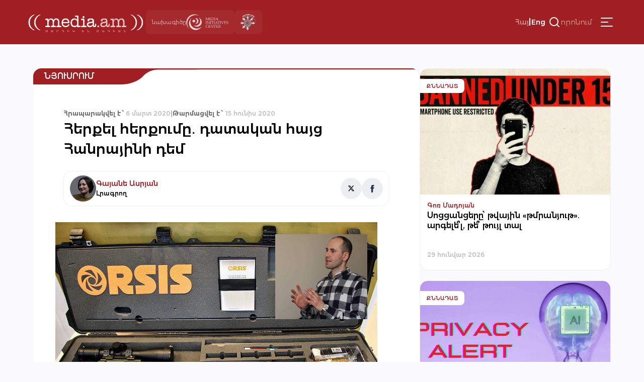

--- FILE ---
content_type: text/html; charset=UTF-8
request_url: https://media.am/hy/newsroom/2020/03/06/20016/
body_size: 17422
content:




<!DOCTYPE html>
<html lang="hy-AM" id="html">

<head>
    <meta charset="UTF-8">
    <meta name="viewport" content="width=device-width, initial-scale=1.0">
    <meta http-equiv="X-UA-Compatible" content="ie=edge">
    <title>media.am | Մարդիկ են մեդիան | Հերքել հերքումը․ դատական հայց Հանրայինի դեմ &#8226; media.am</title>
    <link rel="shortcut icon" href="https://media.am/wp-content/themes/media.am_v1/images/media.am.ico" type="image/x-icon">
    <link type="text/css" rel="stylesheet" href="https://cdnjs.cloudflare.com/ajax/libs/font-awesome/4.7.0/css/font-awesome.min.css">
    <link rel="preconnect" href="https://fonts.googleapis.com">
    <link rel="preconnect" href="https://fonts.gstatic.com" crossorigin>
    <link href="https://fonts.googleapis.com/css2?family=Montserrat:ital,wght@0,100..900;1,100..900&display=swap" rel="stylesheet">

    
    <meta name='robots' content='index, follow, max-image-preview:large, max-snippet:-1, max-video-preview:-1' />
<link rel="alternate" hreflang="hy" href="https://media.am/hy/newsroom/2020/03/06/20016/" />
<link rel="alternate" hreflang="en" href="https://media.am/en/newsroom/2020/03/08/20048/" />
<link rel="alternate" hreflang="x-default" href="https://media.am/hy/newsroom/2020/03/06/20016/" />

	<!-- This site is optimized with the Yoast SEO plugin v26.6 - https://yoast.com/wordpress/plugins/seo/ -->
	<link rel="canonical" href="https://media.am/hy/newsroom/2020/03/06/20016/" />
	<meta property="og:locale" content="hy_AM" />
	<meta property="og:type" content="article" />
	<meta property="og:title" content="Հերքել հերքումը․ դատական հայց Հանրայինի դեմ &#8226; media.am" />
	<meta property="og:description" content="«Օրսիս Արմս» զենքերի վաճառքով զբաղվող ընկերությունը դատական հայց է ներկայացրել Հանրային հեռուստաընկերության դեմ: Հեռուստաընկերության լրատվական ծառայության լրագրող Գևորգ Թոսունյանը ռեպորտաժ էր պատրաստել, որում Զինված Ուժերի հատուկ նշանակության ստորաբաժանման նախկին հրամանատարը (ով անանուն է և ձայնը փոխված) ասում էր, որ Պաշտպանության նախարարությանը «Օրսիս» ընկերությունը վաճառել է որսորդական զենք: Լրագրողը ռեպորտաժում կապ է հաստատել ընկերության փաստաբան Ալեքսանդր Read the full article..." />
	<meta property="og:url" content="https://media.am/hy/newsroom/2020/03/06/20016/" />
	<meta property="og:site_name" content="media.am" />
	<meta property="article:published_time" content="2020-03-06T10:59:12+00:00" />
	<meta property="article:modified_time" content="2020-06-15T18:23:52+00:00" />
	<meta property="og:image" content="https://media.am/wp-content/uploads/2020/03/օրսիս-ֆոտո.jpg" />
	<meta property="og:image:width" content="640" />
	<meta property="og:image:height" content="401" />
	<meta property="og:image:type" content="image/jpeg" />
	<meta name="author" content="Gegham" />
	<meta name="twitter:card" content="summary_large_image" />
	<meta name="twitter:label1" content="Written by" />
	<meta name="twitter:data1" content="Gegham" />
	<script type="application/ld+json" class="yoast-schema-graph">{"@context":"https://schema.org","@graph":[{"@type":"Article","@id":"https://media.am/hy/newsroom/2020/03/06/20016/#article","isPartOf":{"@id":"https://media.am/hy/newsroom/2020/03/06/20016/"},"author":{"name":"Gegham","@id":"https://media.am/hy/#/schema/person/ad723226100963f26a2c917a360188c0"},"headline":"Հերքել հերքումը․ դատական հայց Հանրայինի դեմ","datePublished":"2020-03-06T10:59:12+00:00","dateModified":"2020-06-15T18:23:52+00:00","mainEntityOfPage":{"@id":"https://media.am/hy/newsroom/2020/03/06/20016/"},"wordCount":7,"commentCount":0,"publisher":{"@id":"https://media.am/hy/#organization"},"image":{"@id":"https://media.am/hy/newsroom/2020/03/06/20016/#primaryimage"},"thumbnailUrl":"https://media.am/wp-content/uploads/2020/03/օրսիս-ֆոտո.jpg","articleSection":["Featured post","Նյուսրում"],"inLanguage":"hy-AM"},{"@type":"WebPage","@id":"https://media.am/hy/newsroom/2020/03/06/20016/","url":"https://media.am/hy/newsroom/2020/03/06/20016/","name":"Հերքել հերքումը․ դատական հայց Հանրայինի դեմ &#8226; media.am","isPartOf":{"@id":"https://media.am/hy/#website"},"primaryImageOfPage":{"@id":"https://media.am/hy/newsroom/2020/03/06/20016/#primaryimage"},"image":{"@id":"https://media.am/hy/newsroom/2020/03/06/20016/#primaryimage"},"thumbnailUrl":"https://media.am/wp-content/uploads/2020/03/օրսիս-ֆոտո.jpg","datePublished":"2020-03-06T10:59:12+00:00","dateModified":"2020-06-15T18:23:52+00:00","breadcrumb":{"@id":"https://media.am/hy/newsroom/2020/03/06/20016/#breadcrumb"},"inLanguage":"hy-AM","potentialAction":[{"@type":"ReadAction","target":["https://media.am/hy/newsroom/2020/03/06/20016/"]}]},{"@type":"ImageObject","inLanguage":"hy-AM","@id":"https://media.am/hy/newsroom/2020/03/06/20016/#primaryimage","url":"https://media.am/wp-content/uploads/2020/03/օրսիս-ֆոտո.jpg","contentUrl":"https://media.am/wp-content/uploads/2020/03/օրսիս-ֆոտո.jpg","width":640,"height":401},{"@type":"BreadcrumbList","@id":"https://media.am/hy/newsroom/2020/03/06/20016/#breadcrumb","itemListElement":[{"@type":"ListItem","position":1,"name":"Home","item":"https://media.am/hy/"},{"@type":"ListItem","position":2,"name":"Հերքել հերքումը․ դատական հայց Հանրայինի դեմ"}]},{"@type":"WebSite","@id":"https://media.am/hy/#website","url":"https://media.am/hy/","name":"media.am","description":"Մարդիկ են մեդիան","publisher":{"@id":"https://media.am/hy/#organization"},"potentialAction":[{"@type":"SearchAction","target":{"@type":"EntryPoint","urlTemplate":"https://media.am/hy/?s={search_term_string}"},"query-input":{"@type":"PropertyValueSpecification","valueRequired":true,"valueName":"search_term_string"}}],"inLanguage":"hy-AM"},{"@type":"Organization","@id":"https://media.am/hy/#organization","name":"media.am","url":"https://media.am/hy/","logo":{"@type":"ImageObject","inLanguage":"hy-AM","@id":"https://media.am/hy/#/schema/logo/image/","url":"https://media.am/wp-content/uploads/2020/07/logo_hy.png","contentUrl":"https://media.am/wp-content/uploads/2020/07/logo_hy.png","width":378,"height":75,"caption":"media.am"},"image":{"@id":"https://media.am/hy/#/schema/logo/image/"}},{"@type":"Person","@id":"https://media.am/hy/#/schema/person/ad723226100963f26a2c917a360188c0","name":"Gegham","image":{"@type":"ImageObject","inLanguage":"hy-AM","@id":"https://media.am/hy/#/schema/person/image/","url":"https://secure.gravatar.com/avatar/5ccedef22d599a62fa3915aa146db5f92ea4cf37ec666347c8602e97b55617bd?s=96&d=mm&r=g","contentUrl":"https://secure.gravatar.com/avatar/5ccedef22d599a62fa3915aa146db5f92ea4cf37ec666347c8602e97b55617bd?s=96&d=mm&r=g","caption":"Gegham"},"url":"https://media.am/hy/author/gegham/"}]}</script>
	<!-- / Yoast SEO plugin. -->


<link rel='dns-prefetch' href='//www.googletagmanager.com' />
<link rel="alternate" title="oEmbed (JSON)" type="application/json+oembed" href="https://media.am/hy/wp-json/oembed/1.0/embed?url=https%3A%2F%2Fmedia.am%2Fhy%2Fnewsroom%2F2020%2F03%2F06%2F20016%2F" />
<link rel="alternate" title="oEmbed (XML)" type="text/xml+oembed" href="https://media.am/hy/wp-json/oembed/1.0/embed?url=https%3A%2F%2Fmedia.am%2Fhy%2Fnewsroom%2F2020%2F03%2F06%2F20016%2F&#038;format=xml" />
<style id='wp-img-auto-sizes-contain-inline-css' type='text/css'>
img:is([sizes=auto i],[sizes^="auto," i]){contain-intrinsic-size:3000px 1500px}
/*# sourceURL=wp-img-auto-sizes-contain-inline-css */
</style>
<link rel='stylesheet' id='wp-block-library-css' href='https://media.am/wp-includes/css/dist/block-library/style.min.css?ver=799d809d1cb3f199edae2033ffe6e981' type='text/css' media='all' />
<style id='global-styles-inline-css' type='text/css'>
:root{--wp--preset--aspect-ratio--square: 1;--wp--preset--aspect-ratio--4-3: 4/3;--wp--preset--aspect-ratio--3-4: 3/4;--wp--preset--aspect-ratio--3-2: 3/2;--wp--preset--aspect-ratio--2-3: 2/3;--wp--preset--aspect-ratio--16-9: 16/9;--wp--preset--aspect-ratio--9-16: 9/16;--wp--preset--color--black: #000000;--wp--preset--color--cyan-bluish-gray: #abb8c3;--wp--preset--color--white: #ffffff;--wp--preset--color--pale-pink: #f78da7;--wp--preset--color--vivid-red: #cf2e2e;--wp--preset--color--luminous-vivid-orange: #ff6900;--wp--preset--color--luminous-vivid-amber: #fcb900;--wp--preset--color--light-green-cyan: #7bdcb5;--wp--preset--color--vivid-green-cyan: #00d084;--wp--preset--color--pale-cyan-blue: #8ed1fc;--wp--preset--color--vivid-cyan-blue: #0693e3;--wp--preset--color--vivid-purple: #9b51e0;--wp--preset--gradient--vivid-cyan-blue-to-vivid-purple: linear-gradient(135deg,rgb(6,147,227) 0%,rgb(155,81,224) 100%);--wp--preset--gradient--light-green-cyan-to-vivid-green-cyan: linear-gradient(135deg,rgb(122,220,180) 0%,rgb(0,208,130) 100%);--wp--preset--gradient--luminous-vivid-amber-to-luminous-vivid-orange: linear-gradient(135deg,rgb(252,185,0) 0%,rgb(255,105,0) 100%);--wp--preset--gradient--luminous-vivid-orange-to-vivid-red: linear-gradient(135deg,rgb(255,105,0) 0%,rgb(207,46,46) 100%);--wp--preset--gradient--very-light-gray-to-cyan-bluish-gray: linear-gradient(135deg,rgb(238,238,238) 0%,rgb(169,184,195) 100%);--wp--preset--gradient--cool-to-warm-spectrum: linear-gradient(135deg,rgb(74,234,220) 0%,rgb(151,120,209) 20%,rgb(207,42,186) 40%,rgb(238,44,130) 60%,rgb(251,105,98) 80%,rgb(254,248,76) 100%);--wp--preset--gradient--blush-light-purple: linear-gradient(135deg,rgb(255,206,236) 0%,rgb(152,150,240) 100%);--wp--preset--gradient--blush-bordeaux: linear-gradient(135deg,rgb(254,205,165) 0%,rgb(254,45,45) 50%,rgb(107,0,62) 100%);--wp--preset--gradient--luminous-dusk: linear-gradient(135deg,rgb(255,203,112) 0%,rgb(199,81,192) 50%,rgb(65,88,208) 100%);--wp--preset--gradient--pale-ocean: linear-gradient(135deg,rgb(255,245,203) 0%,rgb(182,227,212) 50%,rgb(51,167,181) 100%);--wp--preset--gradient--electric-grass: linear-gradient(135deg,rgb(202,248,128) 0%,rgb(113,206,126) 100%);--wp--preset--gradient--midnight: linear-gradient(135deg,rgb(2,3,129) 0%,rgb(40,116,252) 100%);--wp--preset--font-size--small: 13px;--wp--preset--font-size--medium: 20px;--wp--preset--font-size--large: 36px;--wp--preset--font-size--x-large: 42px;--wp--preset--spacing--20: 0.44rem;--wp--preset--spacing--30: 0.67rem;--wp--preset--spacing--40: 1rem;--wp--preset--spacing--50: 1.5rem;--wp--preset--spacing--60: 2.25rem;--wp--preset--spacing--70: 3.38rem;--wp--preset--spacing--80: 5.06rem;--wp--preset--shadow--natural: 6px 6px 9px rgba(0, 0, 0, 0.2);--wp--preset--shadow--deep: 12px 12px 50px rgba(0, 0, 0, 0.4);--wp--preset--shadow--sharp: 6px 6px 0px rgba(0, 0, 0, 0.2);--wp--preset--shadow--outlined: 6px 6px 0px -3px rgb(255, 255, 255), 6px 6px rgb(0, 0, 0);--wp--preset--shadow--crisp: 6px 6px 0px rgb(0, 0, 0);}:where(.is-layout-flex){gap: 0.5em;}:where(.is-layout-grid){gap: 0.5em;}body .is-layout-flex{display: flex;}.is-layout-flex{flex-wrap: wrap;align-items: center;}.is-layout-flex > :is(*, div){margin: 0;}body .is-layout-grid{display: grid;}.is-layout-grid > :is(*, div){margin: 0;}:where(.wp-block-columns.is-layout-flex){gap: 2em;}:where(.wp-block-columns.is-layout-grid){gap: 2em;}:where(.wp-block-post-template.is-layout-flex){gap: 1.25em;}:where(.wp-block-post-template.is-layout-grid){gap: 1.25em;}.has-black-color{color: var(--wp--preset--color--black) !important;}.has-cyan-bluish-gray-color{color: var(--wp--preset--color--cyan-bluish-gray) !important;}.has-white-color{color: var(--wp--preset--color--white) !important;}.has-pale-pink-color{color: var(--wp--preset--color--pale-pink) !important;}.has-vivid-red-color{color: var(--wp--preset--color--vivid-red) !important;}.has-luminous-vivid-orange-color{color: var(--wp--preset--color--luminous-vivid-orange) !important;}.has-luminous-vivid-amber-color{color: var(--wp--preset--color--luminous-vivid-amber) !important;}.has-light-green-cyan-color{color: var(--wp--preset--color--light-green-cyan) !important;}.has-vivid-green-cyan-color{color: var(--wp--preset--color--vivid-green-cyan) !important;}.has-pale-cyan-blue-color{color: var(--wp--preset--color--pale-cyan-blue) !important;}.has-vivid-cyan-blue-color{color: var(--wp--preset--color--vivid-cyan-blue) !important;}.has-vivid-purple-color{color: var(--wp--preset--color--vivid-purple) !important;}.has-black-background-color{background-color: var(--wp--preset--color--black) !important;}.has-cyan-bluish-gray-background-color{background-color: var(--wp--preset--color--cyan-bluish-gray) !important;}.has-white-background-color{background-color: var(--wp--preset--color--white) !important;}.has-pale-pink-background-color{background-color: var(--wp--preset--color--pale-pink) !important;}.has-vivid-red-background-color{background-color: var(--wp--preset--color--vivid-red) !important;}.has-luminous-vivid-orange-background-color{background-color: var(--wp--preset--color--luminous-vivid-orange) !important;}.has-luminous-vivid-amber-background-color{background-color: var(--wp--preset--color--luminous-vivid-amber) !important;}.has-light-green-cyan-background-color{background-color: var(--wp--preset--color--light-green-cyan) !important;}.has-vivid-green-cyan-background-color{background-color: var(--wp--preset--color--vivid-green-cyan) !important;}.has-pale-cyan-blue-background-color{background-color: var(--wp--preset--color--pale-cyan-blue) !important;}.has-vivid-cyan-blue-background-color{background-color: var(--wp--preset--color--vivid-cyan-blue) !important;}.has-vivid-purple-background-color{background-color: var(--wp--preset--color--vivid-purple) !important;}.has-black-border-color{border-color: var(--wp--preset--color--black) !important;}.has-cyan-bluish-gray-border-color{border-color: var(--wp--preset--color--cyan-bluish-gray) !important;}.has-white-border-color{border-color: var(--wp--preset--color--white) !important;}.has-pale-pink-border-color{border-color: var(--wp--preset--color--pale-pink) !important;}.has-vivid-red-border-color{border-color: var(--wp--preset--color--vivid-red) !important;}.has-luminous-vivid-orange-border-color{border-color: var(--wp--preset--color--luminous-vivid-orange) !important;}.has-luminous-vivid-amber-border-color{border-color: var(--wp--preset--color--luminous-vivid-amber) !important;}.has-light-green-cyan-border-color{border-color: var(--wp--preset--color--light-green-cyan) !important;}.has-vivid-green-cyan-border-color{border-color: var(--wp--preset--color--vivid-green-cyan) !important;}.has-pale-cyan-blue-border-color{border-color: var(--wp--preset--color--pale-cyan-blue) !important;}.has-vivid-cyan-blue-border-color{border-color: var(--wp--preset--color--vivid-cyan-blue) !important;}.has-vivid-purple-border-color{border-color: var(--wp--preset--color--vivid-purple) !important;}.has-vivid-cyan-blue-to-vivid-purple-gradient-background{background: var(--wp--preset--gradient--vivid-cyan-blue-to-vivid-purple) !important;}.has-light-green-cyan-to-vivid-green-cyan-gradient-background{background: var(--wp--preset--gradient--light-green-cyan-to-vivid-green-cyan) !important;}.has-luminous-vivid-amber-to-luminous-vivid-orange-gradient-background{background: var(--wp--preset--gradient--luminous-vivid-amber-to-luminous-vivid-orange) !important;}.has-luminous-vivid-orange-to-vivid-red-gradient-background{background: var(--wp--preset--gradient--luminous-vivid-orange-to-vivid-red) !important;}.has-very-light-gray-to-cyan-bluish-gray-gradient-background{background: var(--wp--preset--gradient--very-light-gray-to-cyan-bluish-gray) !important;}.has-cool-to-warm-spectrum-gradient-background{background: var(--wp--preset--gradient--cool-to-warm-spectrum) !important;}.has-blush-light-purple-gradient-background{background: var(--wp--preset--gradient--blush-light-purple) !important;}.has-blush-bordeaux-gradient-background{background: var(--wp--preset--gradient--blush-bordeaux) !important;}.has-luminous-dusk-gradient-background{background: var(--wp--preset--gradient--luminous-dusk) !important;}.has-pale-ocean-gradient-background{background: var(--wp--preset--gradient--pale-ocean) !important;}.has-electric-grass-gradient-background{background: var(--wp--preset--gradient--electric-grass) !important;}.has-midnight-gradient-background{background: var(--wp--preset--gradient--midnight) !important;}.has-small-font-size{font-size: var(--wp--preset--font-size--small) !important;}.has-medium-font-size{font-size: var(--wp--preset--font-size--medium) !important;}.has-large-font-size{font-size: var(--wp--preset--font-size--large) !important;}.has-x-large-font-size{font-size: var(--wp--preset--font-size--x-large) !important;}
/*# sourceURL=global-styles-inline-css */
</style>

<style id='classic-theme-styles-inline-css' type='text/css'>
/*! This file is auto-generated */
.wp-block-button__link{color:#fff;background-color:#32373c;border-radius:9999px;box-shadow:none;text-decoration:none;padding:calc(.667em + 2px) calc(1.333em + 2px);font-size:1.125em}.wp-block-file__button{background:#32373c;color:#fff;text-decoration:none}
/*# sourceURL=/wp-includes/css/classic-themes.min.css */
</style>
<link rel='stylesheet' id='simplelightbox-0-css' href='https://media.am/wp-content/plugins/nextgen-gallery/static/Lightbox/simplelightbox/simple-lightbox.css?ver=4.0.2' type='text/css' media='all' />
<link rel='stylesheet' id='wpml-legacy-horizontal-list-0-css' href='https://media.am/wp-content/plugins/sitepress-multilingual-cms/templates/language-switchers/legacy-list-horizontal/style.min.css?ver=1' type='text/css' media='all' />
<link rel='stylesheet' id='cmplz-general-css' href='https://media.am/wp-content/plugins/complianz-gdpr/assets/css/cookieblocker.min.css?ver=1766048768' type='text/css' media='all' />
<link rel='stylesheet' id='media_am_fonts_css-css' href='https://media.am/wp-content/themes/media.am_v1/css/fonts.css?ver=1.0' type='text/css' media='all' />
<link rel='stylesheet' id='media_am_main_css-css' href='https://media.am/wp-content/themes/media.am_v1/css/main.css?ver=1.0' type='text/css' media='all' />
<link rel='stylesheet' id='media_am_header_footer_css-css' href='https://media.am/wp-content/themes/media.am_v1/css/header_footer.css?ver=1.0' type='text/css' media='all' />
<link rel='stylesheet' id='media_am_single_css-css' href='https://media.am/wp-content/themes/media.am_v1/css/single.css?ver=1.0' type='text/css' media='all' />
<link rel='stylesheet' id='media_am_swiper_css-css' href='https://media.am/wp-content/themes/media.am_v1/assets/swiper/swiper-bundle.min.css?ver=1.0' type='text/css' media='all' />
<script type="text/javascript" id="wpml-cookie-js-extra">
/* <![CDATA[ */
var wpml_cookies = {"wp-wpml_current_language":{"value":"hy","expires":1,"path":"/"}};
var wpml_cookies = {"wp-wpml_current_language":{"value":"hy","expires":1,"path":"/"}};
//# sourceURL=wpml-cookie-js-extra
/* ]]> */
</script>
<script type="text/javascript" src="https://media.am/wp-content/plugins/sitepress-multilingual-cms/res/js/cookies/language-cookie.js?ver=486900" id="wpml-cookie-js" defer="defer" data-wp-strategy="defer"></script>
<script type="text/javascript" src="https://media.am/wp-includes/js/jquery/jquery.min.js?ver=3.7.1" id="jquery-core-js"></script>
<script type="text/javascript" src="https://media.am/wp-includes/js/jquery/jquery-migrate.min.js?ver=3.4.1" id="jquery-migrate-js"></script>
<script type="text/javascript" id="photocrati_ajax-js-extra">
/* <![CDATA[ */
var photocrati_ajax = {"url":"https://media.am/index.php?photocrati_ajax=1","rest_url":"https://media.am/hy/wp-json/","wp_home_url":"https://media.am/hy/","wp_site_url":"https://media.am","wp_root_url":"https://media.am","wp_plugins_url":"https://media.am/wp-content/plugins","wp_content_url":"https://media.am/wp-content","wp_includes_url":"https://media.am/wp-includes/","ngg_param_slug":"nggallery","rest_nonce":"7089b44c20"};
//# sourceURL=photocrati_ajax-js-extra
/* ]]> */
</script>
<script type="text/javascript" src="https://media.am/wp-content/plugins/nextgen-gallery/static/Legacy/ajax.min.js?ver=4.0.2" id="photocrati_ajax-js"></script>
<script type="text/javascript" src="https://media.am/wp-content/themes/media.am_v1/assets/swiper/swiper-bundle.min.js?ver=1" id="media_am_swiper_script-js"></script>
<script type="text/javascript" src="https://media.am/wp-content/themes/media.am_v1/js/header.js?ver=1" id="media_am_header_js-js"></script>
<script type="text/javascript" src="https://media.am/wp-content/themes/media.am_v1/js/script.js?ver=1" id="media_am_script_js-js"></script>

<!-- Google tag (gtag.js) snippet added by Site Kit -->
<!-- Google Analytics snippet added by Site Kit -->
<script type="text/javascript" src="https://www.googletagmanager.com/gtag/js?id=GT-Z4WWSZK" id="google_gtagjs-js" async></script>
<script type="text/javascript" id="google_gtagjs-js-after">
/* <![CDATA[ */
window.dataLayer = window.dataLayer || [];function gtag(){dataLayer.push(arguments);}
gtag("set","linker",{"domains":["media.am"]});
gtag("js", new Date());
gtag("set", "developer_id.dZTNiMT", true);
gtag("config", "GT-Z4WWSZK");
//# sourceURL=google_gtagjs-js-after
/* ]]> */
</script>
<link rel="https://api.w.org/" href="https://media.am/hy/wp-json/" /><link rel="alternate" title="JSON" type="application/json" href="https://media.am/hy/wp-json/wp/v2/posts/20016" /><link rel="EditURI" type="application/rsd+xml" title="RSD" href="https://media.am/xmlrpc.php?rsd" />
<meta name="generator" content="WPML ver:4.8.6 stt:24,1;" />
<meta name="generator" content="Site Kit by Google 1.168.0" /><noscript><style>.lazyload[data-src]{display:none !important;}</style></noscript><style>.lazyload{background-image:none !important;}.lazyload:before{background-image:none !important;}</style>		<style type="text/css" id="wp-custom-css">
			.posts_add_banner .widget .wp-block-image a{
	display:block;
}

.posts_add_banner_double .widget .wp-block-image a{
	display:block
}		</style>
		
</head>

<body data-rsssl=1 class="wp-singular post-template-default single single-post postid-20016 single-format-standard wp-theme-mediaam_v1">
    <div class="background-grey"></div>
    <nav class="header_menu">
     
        <div class="menu-main-container"><ul id="menu-main" class="menu"><li id="menu-item-41704" class="menu-item menu-item-type-post_type menu-item-object-page current_page_parent menu-item-41704"><a href="https://media.am/hy/%d5%a2%d5%b8%d5%ac%d5%b8%d6%80-%d5%b6%d5%b5%d5%b8%d6%82%d5%a9%d5%a5%d6%80/">Բոլոր Նյութեր</a></li>
<li id="menu-item-16770" class="menu-item menu-item-type-taxonomy menu-item-object-category current-post-ancestor current-menu-parent current-post-parent menu-item-16770"><a href="https://media.am/hy/category/newsroom/">Նյուսրում</a></li>
<li id="menu-item-16769" class="menu-item menu-item-type-taxonomy menu-item-object-category menu-item-16769"><a href="https://media.am/hy/category/critique/">Քննադատ</a></li>
<li id="menu-item-16773" class="menu-item menu-item-type-taxonomy menu-item-object-category menu-item-16773"><a href="https://media.am/hy/category/viewpoint/">Տեսակետ</a></li>
<li id="menu-item-16774" class="menu-item menu-item-type-taxonomy menu-item-object-category menu-item-16774"><a href="https://media.am/hy/category/verified/">Ստուգված է</a></li>
<li id="menu-item-16776" class="menu-item menu-item-type-taxonomy menu-item-object-category menu-item-16776"><a href="https://media.am/hy/category/in-the-library/">Գրադարանում</a></li>
<li id="menu-item-16771" class="menu-item menu-item-type-taxonomy menu-item-object-category menu-item-16771"><a href="https://media.am/hy/category/announcements/">Հայտարարություն</a></li>
<li id="menu-item-16772" class="menu-item menu-item-type-taxonomy menu-item-object-category menu-item-16772"><a href="https://media.am/hy/category/vox-populi/">vox populi</a></li>
<li id="menu-item-17194" class="menu-item menu-item-type-taxonomy menu-item-object-category menu-item-17194"><a href="https://media.am/hy/category/on-the-scene/">Դեպքի Վայրում</a></li>
<li id="menu-item-19647" class="menu-item menu-item-type-taxonomy menu-item-object-category menu-item-19647"><a href="https://media.am/hy/category/crossroad/">Խաչմերուկ</a></li>
<li id="menu-item-18395" class="menu-item menu-item-type-taxonomy menu-item-object-category menu-item-18395"><a href="https://media.am/hy/category/encyclomedia/">Էնցիկլոմեդիա</a></li>
<li id="menu-item-21323" class="menu-item menu-item-type-taxonomy menu-item-object-category menu-item-21323"><a href="https://media.am/hy/category/medialiteracy/">Մեդիագրագիտություն</a></li>
<li id="menu-item-16791" class="menu-item menu-item-type-post_type menu-item-object-page menu-item-16791"><a href="https://media.am/hy/podcasts/">Փոդքասթ</a></li>
<li id="menu-item-16777" class="menu-item menu-item-type-taxonomy menu-item-object-category menu-item-16777"><a href="https://media.am/hy/category/lab/">Լաբորատորիա</a></li>
<li id="menu-item-18394" class="menu-item menu-item-type-taxonomy menu-item-object-category menu-item-18394"><a href="https://media.am/hy/category/image/">Պատկեր</a></li>
</ul></div>        <div class="header_menu_logos">
            <div class="header_project">
                <span>
                    նախագիծը                </span>
                <img src="[data-uri]"
                    alt="MIC logo" width="84px" height="37px" data-src="https://media.am/wp-content/themes/media.am_v1/assets/logos/mic_logo_eng.svg" decoding="async" class="lazyload" data-eio-rwidth="84" data-eio-rheight="37"><noscript><img src="https://media.am/wp-content/themes/media.am_v1/assets/logos/mic_logo_eng.svg"
                    alt="MIC logo" width="84px" height="37px" data-eio="l"></noscript>
            </div>
            <div class="header_mediaethics">
                <a href="https://mediaethics.am/media-outlets/media-am/" target="_blank">
                    <img decoding="async" src="[data-uri]" alt="Quality Sign BW" data-src="https://media.am/wp-content/themes/media.am_v1/assets/logos/media_ethics_new.png" class="lazyload" data-eio-rwidth="338" data-eio-rheight="351"><noscript><img decoding="async" src="https://media.am/wp-content/themes/media.am_v1/assets/logos/media_ethics_new.png" alt="Quality Sign BW" data-eio="l"></noscript>
                </a>              
            </div>
        </div>
    </nav>
    <header class="header">
        <nav class="header_nav">
            <div class="header_flex header_flex1">
                <a href="https://media.am/hy/" class="header_logo">
                                        <img src="[data-uri]" alt="" data-src="https://media.am/wp-content/themes/media.am_v1/images/logo_hy.png" decoding="async" class="lazyload" data-eio-rwidth="378" data-eio-rheight="75"><noscript><img src="https://media.am/wp-content/themes/media.am_v1/images/logo_hy.png" alt="" data-eio="l"></noscript>
                </a>
                <div class="header_logos">
                    <div class="header_project">
                        <span>
                            նախագիծը                        </span>
                        <img src="[data-uri]"
                            alt="MIC logo" width="84px" height="37px" data-src="https://media.am/wp-content/themes/media.am_v1/assets/logos/mic_logo_eng.svg" decoding="async" class="lazyload" data-eio-rwidth="84" data-eio-rheight="37"><noscript><img src="https://media.am/wp-content/themes/media.am_v1/assets/logos/mic_logo_eng.svg"
                            alt="MIC logo" width="84px" height="37px" data-eio="l"></noscript>
                    </div>
                    <div class="header_mediaethics">
                        <a href="https://mediaethics.am/media-outlets/media-am/" target="_blank">
                            <img decoding="async" src="[data-uri]" alt="Quality Sign BW" data-src="https://media.am/wp-content/themes/media.am_v1/assets/logos/media_ethics_new.png" class="lazyload" data-eio-rwidth="338" data-eio-rheight="351"><noscript><img decoding="async" src="https://media.am/wp-content/themes/media.am_v1/assets/logos/media_ethics_new.png" alt="Quality Sign BW" data-eio="l"></noscript>

                        </a>              
                    </div>
                </div>
            </div>
            <div class="header_flex header_flex2">
                <div class="language_switcher"><span class="active"><a href="https://media.am/hy/newsroom/2020/03/06/20016/">Հայ</a></span><span class="language_switcher_separator">|</span><span><a href="https://media.am/en/newsroom/2020/03/08/20048/">Eng</a></span></div>                
                <div class="header_search_container">
                    <button class="header_open_search">
                        <img src="[data-uri]"
                            height="24px" width="24px" data-src="https://media.am/wp-content/themes/media.am_v1/assets/icons/search.svg" decoding="async" class="lazyload" data-eio-rwidth="24" data-eio-rheight="24"><noscript><img src="https://media.am/wp-content/themes/media.am_v1/assets/icons/search.svg"
                            height="24px" width="24px" data-eio="l"></noscript>
                        <span>որոնում</span>
                    </button>
                    <div class="header_search_form">
                            <form action="/" method="get">
    <input type="text" name="s" id="search" placeholder="որոնում" class="media_am_text_input" value="" />
    <input type="hidden" name="lang" value="hy" /> 
    <div class="close_search">
         <img class="header_close_icon lazyload" src="[data-uri]" height="48px" width="48px" data-src="https://media.am/wp-content/themes/media.am_v1/assets/icons/close_menu.svg" decoding="async" data-eio-rwidth="48" data-eio-rheight="48"><noscript><img class="header_close_icon" src="https://media.am/wp-content/themes/media.am_v1/assets/icons/close_menu.svg" height="48px" width="48px" data-eio="l"></noscript>
    </div>
    <input type="submit" class="media_am_button" style="display: none;" value="Որոնել" />
</form>                    </div>    
                </div>
                
                 
                 
                <button class="hamburger" type="button">
                    <img class="header_burger_icon lazyload" src="[data-uri]" height="48px" width="48px" data-src="https://media.am/wp-content/themes/media.am_v1/assets/icons/menu_burger.svg" decoding="async" data-eio-rwidth="48" data-eio-rheight="48"><noscript><img class="header_burger_icon" src="https://media.am/wp-content/themes/media.am_v1/assets/icons/menu_burger.svg" height="48px" width="48px" data-eio="l"></noscript>
                    <img class="header_close_icon lazyload" src="[data-uri]" height="48px" width="48px" data-src="https://media.am/wp-content/themes/media.am_v1/assets/icons/close_menu.svg" decoding="async" data-eio-rwidth="48" data-eio-rheight="48"><noscript><img class="header_close_icon" src="https://media.am/wp-content/themes/media.am_v1/assets/icons/close_menu.svg" height="48px" width="48px" data-eio="l"></noscript>
                </button>
            </div>
        </nav>
    </header>
        



<div class="page_content">
    <div class="main_content">
        <div class="post_section">
            
            <div class="post_category_container">
                <h2 >
                    <a href="/category/newsroom">Նյուսրում</a>                </h2>
            </div>
            <div class="post_meta">
                <div class="post_date">
                    <span class="date_span">
                        <span class="date_bold">Հրապարակվել է ՝ </span>
                        6 մարտ 2020                    </span>
                                        <span class="date_separator">
                        |
                    </span>
                    <span class="date_span">
                        <span class="date_bold">Թարմացվել է ՝ </span>
                        15 հունիս 2020                    </span>
                                    </div>
                 <h1 class="post_title">
                     Հերքել հերքումը․ դատական հայց Հանրայինի դեմ                 </h1>
        
            </div>
                        <div class="author_bio">
                <div class="author_info">
                                        <div class="img_container">
                        <a href="https://media.am/hy/author_posts/gayane-asryan">
                            <img src="[data-uri]" class="author_image lazyload" data-src="https://media.am/wp-content/uploads/2017/01/gayane-asryan.jpg" decoding="async" data-eio-rwidth="160" data-eio-rheight="160"><noscript><img src="https://media.am/wp-content/uploads/2017/01/gayane-asryan.jpg" class="author_image" data-eio="l"></noscript>
                        </a> 
                    </div>

                    <div>
                        <a class="author_name" href="https://media.am/hy/author_posts/gayane-asryan">
                            Գայանե Ասրյան                        </a>
                        <div class="author_meta">
                            Լրագրող                        </div>
                    </div>
                </div>
                                
<div class="author_links">
    <a href="" class="x_link" target="_blank">
        <svg width="16" height="16" viewBox="0 0 25 25" fill="none" xmlns="http://www.w3.org/2000/svg">
            <path d="M18.0532 3.4292H21.0433L14.5108 10.7361L22.1958 20.6792H16.1785L11.4655 14.6488L6.0728 20.6792H3.08087L10.0681 12.8636L2.6958 3.4292H8.86587L13.126 8.94124L18.0532 3.4292ZM17.0038 18.9277H18.6606L7.96558 5.08874H6.1876L17.0038 18.9277Z" fill="black"/>
        </svg>
    </a>
    <a href="https://www.facebook.com/aspram.asryan" class="fb_link" target="_blank">
        <svg width="16" height="16" viewBox="0 0 25 25" fill="none" xmlns="http://www.w3.org/2000/svg">
            <path fill-rule="evenodd" clip-rule="evenodd" d="M9.37737 5.88385V9.04955H7V12.9215H9.37737V24.4292H14.2608V12.9228H17.5384C17.5384 12.9228 17.8455 11.0662 17.9951 9.03581H14.2801V6.38794C14.2801 5.99246 14.8121 5.46091 15.3388 5.46091H18V1.4292H14.3812C9.25722 1.4292 9.37737 5.30502 9.37737 5.88385Z" fill="#192F4D"/>
        </svg>
    </a>
</div>            </div>
                        <div class="post_body">
                <div class="post_image">
                    <img width="640" height="401" src="[data-uri]" class="attachment-post-thumbnail size-post-thumbnail wp-post-image lazyload" alt="" decoding="async" fetchpriority="high"   data-src="https://media.am/wp-content/uploads/2020/03/օրսիս-ֆոտո.jpg" data-srcset="https://media.am/wp-content/uploads/2020/03/օրսիս-ֆոտո.jpg 640w, https://media.am/wp-content/uploads/2020/03/օրսիս-ֆոտո-300x188.jpg 300w" data-sizes="auto" data-eio-rwidth="640" data-eio-rheight="401" /><noscript><img width="640" height="401" src="https://media.am/wp-content/uploads/2020/03/օրսիս-ֆոտո.jpg" class="attachment-post-thumbnail size-post-thumbnail wp-post-image" alt="" decoding="async" fetchpriority="high" srcset="https://media.am/wp-content/uploads/2020/03/օրսիս-ֆոտո.jpg 640w, https://media.am/wp-content/uploads/2020/03/օրսիս-ֆոտո-300x188.jpg 300w" sizes="(max-width: 640px) 100vw, 640px" data-eio="l" /></noscript>                                     </div>
                <div class="post_content">
                    <p><span style="font-weight: 400;">«Օրսիս Արմս» զենքերի վաճառքով զբաղվող ընկերությունը դատական </span><a href="http://datalex.am/?app=AppCaseSearch&amp;case_id=45880421204015903&amp;fbclid=IwAR0UKF4GNMB8joBoz3GOphp30adj-VoeI6G0cbeG3OwVLYCZd81Jb7BjRDg" target="_blank" rel="noopener noreferrer"><span style="font-weight: 400;">հայց</span></a><span style="font-weight: 400;"> է ներկայացրել Հանրային հեռուստաընկերության դեմ:</span></p>
<p><span style="font-weight: 400;">Հեռուստաընկերության լրատվական ծառայության լրագրող Գևորգ Թոսունյանը </span><a href="https://www.youtube.com/watch?v=jOG0Iw_GKfw&amp;fbclid=IwAR2AhGXsU1RrPGwn8S9vg8wQI7JhbNF9UNeTCD_NJAzs_zrF70a_akZkmpw" target="_blank" rel="noopener noreferrer"><span style="font-weight: 400;">ռեպորտաժ</span></a><span style="font-weight: 400;"> էր պատրաստել, որում Զինված Ուժերի հատուկ նշանակության ստորաբաժանման նախկին հրամանատարը (ով անանուն է և ձայնը փոխված) ասում էր, որ Պաշտպանության նախարարությանը «Օրսիս» ընկերությունը վաճառել է որսորդական զենք:</span></p>
<p><span style="font-weight: 400;">Լրագրողը ռեպորտաժում կապ է հաստատել ընկերության փաստաբան Ալեքսանդր Սիրունյանի հետ, ով հերքել է տեղեկությունը, ասել, որ նախքան գնումը փորձարկում է իրականացվել և չէր կարող նման բան տեղի ունենալ:</span></p>
<p><span style="font-weight: 400;">Դատական հայցը ոչ թե լրագրողի կամ լրատվական ծառայության դեմ է, այլ հենց հեռուստաընկերության:</span></p>
<p><span style="font-weight: 400;">Փաստաբան Սիրունյանը Media.am-ի հետ զրույցում բացատրում է, որ հայցը հեռուստաընկերության դեմ է, քանի որ օրենքով աշխատողի կողմից պատճառված վնասը հատուցում է գործատուն:</span></p>
<p><span style="font-weight: 400;">Հայցի պահանջը հերքում տարածելն է, որն ի դեպ արդեն կա ռեպորտաժում, սակայն փաստաբանը ասում է, որ լրատվամիջոցը այս հրապարակմամբ նպաստել է, որ ակնհայտ սուտ տեղեկությունները տարածվեն։</span></p>
<p><span style="font-weight: 400;">«Միտումնավոր կամ ոչ լրատվամիջոցը թեմայի լուսաբանման ժամանակ օգտվել է ակնհայտ կեղծ և կասկածելի աղբյուրից: Նման լուրջ և կարևոր թեման ներկայացրել են առանց նորմալ փորձագիտական գնահատականների, մեկ աղբյուրով, առանց անձնական տվյալների, ձայնը փոխած»,-ասում է Սիրունյանը:</span></p>
<p><span style="font-weight: 400;">Փաստաբանն ասում է, որ լրատվամիջոցը պետք է մի քանի աղբյուրներով ստուգեր իր կողմից տարածած տեղեկատվությունը:</span></p>
<p><span style="font-weight: 400;">«Օրսիսը» մեղադրում է հեռուստաընկերությանը, որ իրականության հետ կապ չունեցող տեղեկություններ տարածելով, վնասել է ընկերության գործարար համբավը: Ավելին, ընկերության ներկայացուցիչն ասում է, որ հեռուստաընկերության վրա է դատարանում տեղեկատվության ոչ հավաստիությունն ապացուցելու բեռը։</span></p>
<p><span style="font-weight: 400;">Հետագայում այս թեմայով այլ հրապարակումներ ևս եղան, որտեղ որպես կողմ հանդես եկավ Պաշտպանության նախարարությունը և գործարքի հետ կապված կասկածներ հայտնեց: </span></p>
<p><span style="font-weight: 400;">Ռուսական ՏԱՍՍ-ը </span><a href="https://tass.ru/armiya-i-opk/7750011?fbclid=IwAR1cv650wG_XnSvTCTmcsCTTrepcQdWi7xC2UAui8Oexj3ifzb_HhlulLLo" target="_blank" rel="noopener noreferrer"><span style="font-weight: 400;">հրապարակել</span></a><span style="font-weight: 400;"> է «Պրոմտեխնոլոգիա» (ներկայացուցիչը Հայաստանում «Օրսիս»-ն է) ընկերության հայտարարությունը, որում մեջբերվում է ՀՀ ԶՈՒ Գլխավոր շտաբի պետի այն միտքը, որ Հանրային հեռուստաընկերության այս ռեպորտաժից «ստեղծվում է տպավորություն, որ ոմն անձ փորձում է ստվերել Ռուսաստանի ու Հայաստանի հարաբերությունները»:</span></p>
<p><span style="font-weight: 400;">Այս հրապարակման մեջ ներկայացվում է նաև ՊՆ մամուլի քարտուղար Արծրուն Հովհաննիսյանի մեկնաբանությունը արդեն հարուցված քրեական գործի մասին: Նա հերքել է, որ «Օրսիս» ընկերության հետ կապված որևէ փաստաթուղթ են ստացել ռուսական կողմից և ձեռնապահ է մնացել իրավիճակին պաշտոնական գնահատական տալուց: </span></p>
<p><span style="font-weight: 400;">Լրագրող Գևորգ Թոսունյանը կարծում է, որ իր զրուցակցի մասնագիտական վերլուծության պատճառով է ընկերությունը խառնվել իրար</span><span style="font-weight: 400;">․</span><span style="font-weight: 400;"> «նա մանրակրկիտ ներկայացրել է այդ զինամթերքի թերությունները՝ ըստ իր փորձարկման արդյունքների: Անձը սովորական մի զինծառայող չէ, այլ մեկը, ով իր փոխանցմամբ, անձամբ է փորձարկել այդ զինամթերքը»:</span></p>
<p><span style="font-weight: 400;">Լրագրողն ասում է, որ իր խմբագրությունը աշխատանքի հետ կապված բացարձակապես խնդիր չի տեսնում: </span></p>
<p><span style="font-weight: 400;">«Միանշանակ թեման քննարկել եմ խմբագրության հետ: Ես, անկեղծ ասած, չեմ հասկանում դատական հայցի նպատակը: Իմ ռեպորտաժում «Օրսիս Արմսի» ներկայացուցիչը հերքում է այն պնդումը, որն արել է իմ մյուս զրուցակիցը»</span><span style="font-weight: 400;">,-ավելացնում նա</span><span style="font-weight: 400;">:</span></p>
<p><span style="font-weight: 400;">Մեդիա հարցերով մասնագիտացած փաստաբան Դավիթ Ասատրյանն ասում է, որ հերքման պահանջ հայցվորը կարող է ներկայացնել միայն լրատվամիջոցի դեմ, որովհետև գործատուն պետք է թույլտվություն տա, որ լրագրողը հերքի արդեն տարածած տեղեկությունը:</span></p>
<p><span style="font-weight: 400;">Ըստ Ասատրյանի, հայցվորը նաև պետք է դատարանում ապացուցի, որ տարածված տեղեկատվությունը իրականությանը չի համապաստախանում: </span></p>
<p><span style="font-weight: 400;">«ԶԼՄ օրենսդրությունը հերքման իրավահարաբերությունները կարգավորում է այսպես՝ հերքման պահանջ պետք է ներկայացնել նախ լրատվամիջոցին, եթե այն չի բավարարվում, հետո միայն դիմել դատարան: Դատարանում Հանրայինը կարող է ասել, որ իրեն հերքում տարածելու պահանջ չի ներկայացվել»,-ասում է Ասատրյանը:</span></p>
<p><span style="font-weight: 400;">Նրա խոսքով, եթե լրագրողը ռեպորտաժում սեփական դատողություն չի արել և ներկայացրել է երկու կողմերին հավասարապես, նշանակում է իր աշխատանքն արել է բարեխղճորեն:</span></p>
<p><span style="font-weight: 400;">Հետաքրքրական է, որ ընկերության ներկայացուցիչը խոսում է կեղծ, ոչ ճշգրիտ տեղեկությունների մասին, սակայն լրատվամիջոցից աղբյուրի բացահայտում չի պահանջում: Պահանջում է՝ հերքել և ասել, որ եթերում իրականության հետ կապ չունեցող տեղեկություններ է տարածել: Ինչն, ըստ էության, արդեն արել է:</span></p>
<p style="text-align: right;"><strong>Գայանե Ասրյան</strong></p>
                </div>
            </div>
        </div>
        <div class="share_buttons">
    <a href="https://media.am/hy/newsroom/2020/03/06/20016/" id="copy_link" class="share" target="_blank">
        <svg class="share_icon" width="16" height="14" viewBox="0 0 15 13" fill="none" xmlns="http://www.w3.org/2000/svg">
            <path d="M0.115378 11.5961C0.115375 11.5962 0.115364 11.5961 0.115365 11.5961C0.947996 6.13304 4.2925 4.47411 6.26294 3.97017C6.83955 3.8227 7.2886 3.33033 7.28855 2.73517L7.28849 1.90351C7.28849 1.04155 8.28404 0.560618 8.95871 1.09724L14.092 5.16714C14.5427 5.52473 14.8055 6.06878 14.8055 6.64417C14.8055 7.21956 14.5427 7.76348 14.092 8.12119L8.95943 12.194C8.28404 12.7299 7.28921 12.249 7.28921 11.3877C7.28913 10.5477 6.57103 9.87358 5.75068 10.0541C3.77189 10.4896 2.38254 11.4178 1.45815 12.2952C0.90668 12.8169 0.000720866 12.3472 0.11539 11.5961C0.115391 11.5961 0.11538 11.5961 0.115378 11.5961Z" fill="white"/>
        </svg>
        <svg class="check_icon"  xmlns="http://www.w3.org/2000/svg"  width="24"  height="24"  viewBox="0 0 24 24"  fill="none"  stroke="currentColor"  stroke-width="2"  stroke-linecap="round"  stroke-linejoin="round" >
            <path stroke="none" d="M0 0h24v24H0z" fill="none"/>
            <path d="M5 12l5 5l10 -10" />
        </svg>
    </a>
    <a href="https://x.com/intent/post?url=https%3A%2F%2Fmedia.am%2Fhy%2Fnewsroom%2F2020%2F03%2F06%2F20016%2F&text=%D5%80%D5%A5%D6%80%D6%84%D5%A5%D5%AC+%D5%B0%D5%A5%D6%80%D6%84%D5%B8%D6%82%D5%B4%D5%A8%E2%80%A4+%D5%A4%D5%A1%D5%BF%D5%A1%D5%AF%D5%A1%D5%B6+%D5%B0%D5%A1%D5%B5%D6%81+%D5%80%D5%A1%D5%B6%D6%80%D5%A1%D5%B5%D5%AB%D5%B6%D5%AB+%D5%A4%D5%A5%D5%B4" class="x_link" target="_blank">
        <svg width="16" height="16" viewBox="0 0 25 25" fill="none" xmlns="http://www.w3.org/2000/svg">
            <path d="M18.0532 3.4292H21.0433L14.5108 10.7361L22.1958 20.6792H16.1785L11.4655 14.6488L6.0728 20.6792H3.08087L10.0681 12.8636L2.6958 3.4292H8.86587L13.126 8.94124L18.0532 3.4292ZM17.0038 18.9277H18.6606L7.96558 5.08874H6.1876L17.0038 18.9277Z" fill="black"/>
        </svg>
    </a>
    <a href="https://t.me/share/url?url=https%3A%2F%2Fmedia.am%2Fhy%2Fnewsroom%2F2020%2F03%2F06%2F20016%2F&text=%D5%80%D5%A5%D6%80%D6%84%D5%A5%D5%AC+%D5%B0%D5%A5%D6%80%D6%84%D5%B8%D6%82%D5%B4%D5%A8%E2%80%A4+%D5%A4%D5%A1%D5%BF%D5%A1%D5%AF%D5%A1%D5%B6+%D5%B0%D5%A1%D5%B5%D6%81+%D5%80%D5%A1%D5%B6%D6%80%D5%A1%D5%B5%D5%AB%D5%B6%D5%AB+%D5%A4%D5%A5%D5%B4" class="telegram_link" target="_blank">
        <svg width="16" height="16" viewBox="0 0 25 25" fill="none" xmlns="http://www.w3.org/2000/svg">
            <path d="M23.2076 5.03367L19.9536 20.3791C19.7082 21.4622 19.0679 21.7317 18.1581 21.2216L13.2003 17.568L10.808 19.8689C10.5434 20.1336 10.3219 20.3551 9.81167 20.3551L10.1678 15.3057L19.3568 7.00237C19.7563 6.64621 19.2702 6.44882 18.7358 6.80503L7.37605 13.9579L2.48553 12.4272C1.42175 12.0951 1.40253 11.3634 2.70692 10.8532L21.8357 3.48375C22.7213 3.15164 23.4964 3.68104 23.2076 5.03367Z" fill="#192F4D"/>
        </svg>
    </a>
    <a href="https://www.facebook.com/sharer/sharer.php?u=https%3A%2F%2Fmedia.am%2Fhy%2Fnewsroom%2F2020%2F03%2F06%2F20016%2F" class="fb_link" target="_blank">
        <svg width="16" height="16" viewBox="0 0 25 25" fill="none" xmlns="http://www.w3.org/2000/svg">
            <path fill-rule="evenodd" clip-rule="evenodd" d="M9.37737 5.88385V9.04955H7V12.9215H9.37737V24.4292H14.2608V12.9228H17.5384C17.5384 12.9228 17.8455 11.0662 17.9951 9.03581H14.2801V6.38794C14.2801 5.99246 14.8121 5.46091 15.3388 5.46091H18V1.4292H14.3812C9.25722 1.4292 9.37737 5.30502 9.37737 5.88385Z" fill="#192F4D"/>
        </svg>
    </a>
</div>
    </div>
    <aside>
    <div id="newsset">
            
                <div class="post-block"  data-category="" data-url="https://media.am/hy/critique/2026/01/29/44772/">
    <div class="post_primary_category">
        <a href="/category/critique">Քննադատ</a>    </div>
    <a href="https://media.am/hy/critique/2026/01/29/44772/" class="post_img_container">
        <img width="1200" height="670" src="[data-uri]" class="attachment-post-thumbnail size-post-thumbnail wp-post-image lazyload" alt="" decoding="async"   data-src="https://media.am/wp-content/uploads/2026/01/social-media-ban-for-teens.jpg" data-srcset="https://media.am/wp-content/uploads/2026/01/social-media-ban-for-teens.jpg 1200w, https://media.am/wp-content/uploads/2026/01/social-media-ban-for-teens-300x168.jpg 300w, https://media.am/wp-content/uploads/2026/01/social-media-ban-for-teens-1024x572.jpg 1024w, https://media.am/wp-content/uploads/2026/01/social-media-ban-for-teens-768x429.jpg 768w" data-sizes="auto" data-eio-rwidth="1200" data-eio-rheight="670" /><noscript><img width="1200" height="670" src="https://media.am/wp-content/uploads/2026/01/social-media-ban-for-teens.jpg" class="attachment-post-thumbnail size-post-thumbnail wp-post-image" alt="" decoding="async" srcset="https://media.am/wp-content/uploads/2026/01/social-media-ban-for-teens.jpg 1200w, https://media.am/wp-content/uploads/2026/01/social-media-ban-for-teens-300x168.jpg 300w, https://media.am/wp-content/uploads/2026/01/social-media-ban-for-teens-1024x572.jpg 1024w, https://media.am/wp-content/uploads/2026/01/social-media-ban-for-teens-768x429.jpg 768w" sizes="(max-width: 1200px) 100vw, 1200px" data-eio="l" /></noscript>   
    </a>
    <div class="post_meta_container">
        <div class="post_meta_container_child">
                <a href="https://media.am/hy/author_posts/gor-madoyan/" class="post_author">

        Գոռ Մադոյան        </a>

        <a href="https://media.am/hy/critique/2026/01/29/44772/" class="post_title">
            Սոցցանցերը՝ թվային «թմրանյութ». արգելե՞լ, թե՞ թույլ տալ        </a>
          
        </div>  
        <span class="post_date"> 
            29 հունվար 2026        </span>
    </div>
</div>
<div class="post-block"  data-category="" data-url="https://media.am/hy/critique/2026/01/28/44767/">
    <div class="post_primary_category">
        <a href="/category/critique">Քննադատ</a>    </div>
    <a href="https://media.am/hy/critique/2026/01/28/44767/" class="post_img_container">
        <img width="1200" height="675" src="[data-uri]" class="attachment-post-thumbnail size-post-thumbnail wp-post-image lazyload" alt="" decoding="async"   data-src="https://media.am/wp-content/uploads/2026/01/ai-and-privacy.jpg" data-srcset="https://media.am/wp-content/uploads/2026/01/ai-and-privacy.jpg 1200w, https://media.am/wp-content/uploads/2026/01/ai-and-privacy-300x169.jpg 300w, https://media.am/wp-content/uploads/2026/01/ai-and-privacy-1024x576.jpg 1024w, https://media.am/wp-content/uploads/2026/01/ai-and-privacy-768x432.jpg 768w" data-sizes="auto" data-eio-rwidth="1200" data-eio-rheight="675" /><noscript><img width="1200" height="675" src="https://media.am/wp-content/uploads/2026/01/ai-and-privacy.jpg" class="attachment-post-thumbnail size-post-thumbnail wp-post-image" alt="" decoding="async" srcset="https://media.am/wp-content/uploads/2026/01/ai-and-privacy.jpg 1200w, https://media.am/wp-content/uploads/2026/01/ai-and-privacy-300x169.jpg 300w, https://media.am/wp-content/uploads/2026/01/ai-and-privacy-1024x576.jpg 1024w, https://media.am/wp-content/uploads/2026/01/ai-and-privacy-768x432.jpg 768w" sizes="(max-width: 1200px) 100vw, 1200px" data-eio="l" /></noscript>   
    </a>
    <div class="post_meta_container">
        <div class="post_meta_container_child">
                <a href="https://media.am/hy/author_posts/samvel-martirosyan/" class="post_author">

        Սամվել Մարտիրոսյան        </a>

        <a href="https://media.am/hy/critique/2026/01/28/44767/" class="post_title">
            Թվային թափանցիկություն. տվյալների պաշտպանության մարտահրավերները ԱԲ դարաշրջանում        </a>
          
        </div>  
        <span class="post_date"> 
            28 հունվար 2026        </span>
    </div>
</div>
<div class="post-block"  data-category="" data-url="https://media.am/hy/newsroom/2026/01/26/44748/">
    <div class="post_primary_category">
        <a href="/category/newsroom">Նյուսրում</a>    </div>
    <a href="https://media.am/hy/newsroom/2026/01/26/44748/" class="post_img_container">
        <img width="1200" height="800" src="[data-uri]" class="attachment-post-thumbnail size-post-thumbnail wp-post-image lazyload" alt="" decoding="async"   data-src="https://media.am/wp-content/uploads/2026/01/human-red-hands-reaching-each-other.jpg" data-srcset="https://media.am/wp-content/uploads/2026/01/human-red-hands-reaching-each-other.jpg 1200w, https://media.am/wp-content/uploads/2026/01/human-red-hands-reaching-each-other-300x200.jpg 300w, https://media.am/wp-content/uploads/2026/01/human-red-hands-reaching-each-other-1024x683.jpg 1024w, https://media.am/wp-content/uploads/2026/01/human-red-hands-reaching-each-other-768x512.jpg 768w" data-sizes="auto" data-eio-rwidth="1200" data-eio-rheight="800" /><noscript><img width="1200" height="800" src="https://media.am/wp-content/uploads/2026/01/human-red-hands-reaching-each-other.jpg" class="attachment-post-thumbnail size-post-thumbnail wp-post-image" alt="" decoding="async" srcset="https://media.am/wp-content/uploads/2026/01/human-red-hands-reaching-each-other.jpg 1200w, https://media.am/wp-content/uploads/2026/01/human-red-hands-reaching-each-other-300x200.jpg 300w, https://media.am/wp-content/uploads/2026/01/human-red-hands-reaching-each-other-1024x683.jpg 1024w, https://media.am/wp-content/uploads/2026/01/human-red-hands-reaching-each-other-768x512.jpg 768w" sizes="(max-width: 1200px) 100vw, 1200px" data-eio="l" /></noscript>   
    </a>
    <div class="post_meta_container">
        <div class="post_meta_container_child">
                <a href="https://media.am/hy/author_posts/tigranuhi-martirosyan/" class="post_author">

        Տիգրանուհի Մարտիրոսյան        </a>

        <a href="https://media.am/hy/newsroom/2026/01/26/44748/" class="post_title">
            ԱԲ-ի պատասխաններն արտացոլում են գենդերային վիզուալ կարծրատիպերը        </a>
          
        </div>  
        <span class="post_date"> 
            26 հունվար 2026        </span>
    </div>
</div>
<div class="post-block"  data-category="" data-url="https://media.am/hy/critique/2026/01/26/44744/">
    <div class="post_primary_category">
        <a href="/category/critique">Քննադատ</a>    </div>
    <a href="https://media.am/hy/critique/2026/01/26/44744/" class="post_img_container">
        <img width="1200" height="711" src="[data-uri]" class="attachment-post-thumbnail size-post-thumbnail wp-post-image lazyload" alt="" decoding="async"   data-src="https://media.am/wp-content/uploads/2026/01/venezuela-flag.jpg" data-srcset="https://media.am/wp-content/uploads/2026/01/venezuela-flag.jpg 1200w, https://media.am/wp-content/uploads/2026/01/venezuela-flag-300x178.jpg 300w, https://media.am/wp-content/uploads/2026/01/venezuela-flag-1024x607.jpg 1024w, https://media.am/wp-content/uploads/2026/01/venezuela-flag-768x455.jpg 768w" data-sizes="auto" data-eio-rwidth="1200" data-eio-rheight="711" /><noscript><img width="1200" height="711" src="https://media.am/wp-content/uploads/2026/01/venezuela-flag.jpg" class="attachment-post-thumbnail size-post-thumbnail wp-post-image" alt="" decoding="async" srcset="https://media.am/wp-content/uploads/2026/01/venezuela-flag.jpg 1200w, https://media.am/wp-content/uploads/2026/01/venezuela-flag-300x178.jpg 300w, https://media.am/wp-content/uploads/2026/01/venezuela-flag-1024x607.jpg 1024w, https://media.am/wp-content/uploads/2026/01/venezuela-flag-768x455.jpg 768w" sizes="(max-width: 1200px) 100vw, 1200px" data-eio="l" /></noscript>   
    </a>
    <div class="post_meta_container">
        <div class="post_meta_container_child">
                <a href="https://media.am/hy/author_posts/tatev-hovhannisyan/" class="post_author">

        Տաթև Հովհաննիսյան        </a>

        <a href="https://media.am/hy/critique/2026/01/26/44744/" class="post_title">
            Ինչ բաց թողեց մեդիան Վենեսուելայի դեպքերը լուսաբանելիս, և ինչու է դա մեզ ծանոթ        </a>
          
        </div>  
        <span class="post_date"> 
            26 հունվար 2026        </span>
    </div>
</div>
        
    </div>
</aside>        <div class="posts_carousel">
         <div class="swiper">
            
            <div class="swiper-wrapper">
                                        <div class="swiper-slide">
                            <div class="post-block"  data-category="" data-url="https://media.am/hy/critique/2026/01/29/44772/">
    <div class="post_primary_category">
        <a href="/category/critique">Քննադատ</a>    </div>
    <a href="https://media.am/hy/critique/2026/01/29/44772/" class="post_img_container">
        <img width="1200" height="670" src="[data-uri]" class="attachment-post-thumbnail size-post-thumbnail wp-post-image lazyload" alt="" decoding="async"   data-src="https://media.am/wp-content/uploads/2026/01/social-media-ban-for-teens.jpg" data-srcset="https://media.am/wp-content/uploads/2026/01/social-media-ban-for-teens.jpg 1200w, https://media.am/wp-content/uploads/2026/01/social-media-ban-for-teens-300x168.jpg 300w, https://media.am/wp-content/uploads/2026/01/social-media-ban-for-teens-1024x572.jpg 1024w, https://media.am/wp-content/uploads/2026/01/social-media-ban-for-teens-768x429.jpg 768w" data-sizes="auto" data-eio-rwidth="1200" data-eio-rheight="670" /><noscript><img width="1200" height="670" src="https://media.am/wp-content/uploads/2026/01/social-media-ban-for-teens.jpg" class="attachment-post-thumbnail size-post-thumbnail wp-post-image" alt="" decoding="async" srcset="https://media.am/wp-content/uploads/2026/01/social-media-ban-for-teens.jpg 1200w, https://media.am/wp-content/uploads/2026/01/social-media-ban-for-teens-300x168.jpg 300w, https://media.am/wp-content/uploads/2026/01/social-media-ban-for-teens-1024x572.jpg 1024w, https://media.am/wp-content/uploads/2026/01/social-media-ban-for-teens-768x429.jpg 768w" sizes="(max-width: 1200px) 100vw, 1200px" data-eio="l" /></noscript>   
    </a>
    <div class="post_meta_container">
        <div class="post_meta_container_child">
                <a href="https://media.am/hy/author_posts/gor-madoyan/" class="post_author">

        Գոռ Մադոյան        </a>

        <a href="https://media.am/hy/critique/2026/01/29/44772/" class="post_title">
            Սոցցանցերը՝ թվային «թմրանյութ». արգելե՞լ, թե՞ թույլ տալ        </a>
          
        </div>  
        <span class="post_date"> 
            29 հունվար 2026        </span>
    </div>
</div>
                        </div>
                                                 <div class="swiper-slide">
                            <div class="post-block"  data-category="" data-url="https://media.am/hy/critique/2026/01/28/44767/">
    <div class="post_primary_category">
        <a href="/category/critique">Քննադատ</a>    </div>
    <a href="https://media.am/hy/critique/2026/01/28/44767/" class="post_img_container">
        <img width="1200" height="675" src="[data-uri]" class="attachment-post-thumbnail size-post-thumbnail wp-post-image lazyload" alt="" decoding="async"   data-src="https://media.am/wp-content/uploads/2026/01/ai-and-privacy.jpg" data-srcset="https://media.am/wp-content/uploads/2026/01/ai-and-privacy.jpg 1200w, https://media.am/wp-content/uploads/2026/01/ai-and-privacy-300x169.jpg 300w, https://media.am/wp-content/uploads/2026/01/ai-and-privacy-1024x576.jpg 1024w, https://media.am/wp-content/uploads/2026/01/ai-and-privacy-768x432.jpg 768w" data-sizes="auto" data-eio-rwidth="1200" data-eio-rheight="675" /><noscript><img width="1200" height="675" src="https://media.am/wp-content/uploads/2026/01/ai-and-privacy.jpg" class="attachment-post-thumbnail size-post-thumbnail wp-post-image" alt="" decoding="async" srcset="https://media.am/wp-content/uploads/2026/01/ai-and-privacy.jpg 1200w, https://media.am/wp-content/uploads/2026/01/ai-and-privacy-300x169.jpg 300w, https://media.am/wp-content/uploads/2026/01/ai-and-privacy-1024x576.jpg 1024w, https://media.am/wp-content/uploads/2026/01/ai-and-privacy-768x432.jpg 768w" sizes="(max-width: 1200px) 100vw, 1200px" data-eio="l" /></noscript>   
    </a>
    <div class="post_meta_container">
        <div class="post_meta_container_child">
                <a href="https://media.am/hy/author_posts/samvel-martirosyan/" class="post_author">

        Սամվել Մարտիրոսյան        </a>

        <a href="https://media.am/hy/critique/2026/01/28/44767/" class="post_title">
            Թվային թափանցիկություն. տվյալների պաշտպանության մարտահրավերները ԱԲ դարաշրջանում        </a>
          
        </div>  
        <span class="post_date"> 
            28 հունվար 2026        </span>
    </div>
</div>
                        </div>
                                                 <div class="swiper-slide">
                            <div class="post-block"  data-category="" data-url="https://media.am/hy/newsroom/2026/01/26/44748/">
    <div class="post_primary_category">
        <a href="/category/newsroom">Նյուսրում</a>    </div>
    <a href="https://media.am/hy/newsroom/2026/01/26/44748/" class="post_img_container">
        <img width="1200" height="800" src="[data-uri]" class="attachment-post-thumbnail size-post-thumbnail wp-post-image lazyload" alt="" decoding="async"   data-src="https://media.am/wp-content/uploads/2026/01/human-red-hands-reaching-each-other.jpg" data-srcset="https://media.am/wp-content/uploads/2026/01/human-red-hands-reaching-each-other.jpg 1200w, https://media.am/wp-content/uploads/2026/01/human-red-hands-reaching-each-other-300x200.jpg 300w, https://media.am/wp-content/uploads/2026/01/human-red-hands-reaching-each-other-1024x683.jpg 1024w, https://media.am/wp-content/uploads/2026/01/human-red-hands-reaching-each-other-768x512.jpg 768w" data-sizes="auto" data-eio-rwidth="1200" data-eio-rheight="800" /><noscript><img width="1200" height="800" src="https://media.am/wp-content/uploads/2026/01/human-red-hands-reaching-each-other.jpg" class="attachment-post-thumbnail size-post-thumbnail wp-post-image" alt="" decoding="async" srcset="https://media.am/wp-content/uploads/2026/01/human-red-hands-reaching-each-other.jpg 1200w, https://media.am/wp-content/uploads/2026/01/human-red-hands-reaching-each-other-300x200.jpg 300w, https://media.am/wp-content/uploads/2026/01/human-red-hands-reaching-each-other-1024x683.jpg 1024w, https://media.am/wp-content/uploads/2026/01/human-red-hands-reaching-each-other-768x512.jpg 768w" sizes="(max-width: 1200px) 100vw, 1200px" data-eio="l" /></noscript>   
    </a>
    <div class="post_meta_container">
        <div class="post_meta_container_child">
                <a href="https://media.am/hy/author_posts/tigranuhi-martirosyan/" class="post_author">

        Տիգրանուհի Մարտիրոսյան        </a>

        <a href="https://media.am/hy/newsroom/2026/01/26/44748/" class="post_title">
            ԱԲ-ի պատասխաններն արտացոլում են գենդերային վիզուալ կարծրատիպերը        </a>
          
        </div>  
        <span class="post_date"> 
            26 հունվար 2026        </span>
    </div>
</div>
                        </div>
                                                 <div class="swiper-slide">
                            <div class="post-block"  data-category="" data-url="https://media.am/hy/critique/2026/01/26/44744/">
    <div class="post_primary_category">
        <a href="/category/critique">Քննադատ</a>    </div>
    <a href="https://media.am/hy/critique/2026/01/26/44744/" class="post_img_container">
        <img width="1200" height="711" src="[data-uri]" class="attachment-post-thumbnail size-post-thumbnail wp-post-image lazyload" alt="" decoding="async"   data-src="https://media.am/wp-content/uploads/2026/01/venezuela-flag.jpg" data-srcset="https://media.am/wp-content/uploads/2026/01/venezuela-flag.jpg 1200w, https://media.am/wp-content/uploads/2026/01/venezuela-flag-300x178.jpg 300w, https://media.am/wp-content/uploads/2026/01/venezuela-flag-1024x607.jpg 1024w, https://media.am/wp-content/uploads/2026/01/venezuela-flag-768x455.jpg 768w" data-sizes="auto" data-eio-rwidth="1200" data-eio-rheight="711" /><noscript><img width="1200" height="711" src="https://media.am/wp-content/uploads/2026/01/venezuela-flag.jpg" class="attachment-post-thumbnail size-post-thumbnail wp-post-image" alt="" decoding="async" srcset="https://media.am/wp-content/uploads/2026/01/venezuela-flag.jpg 1200w, https://media.am/wp-content/uploads/2026/01/venezuela-flag-300x178.jpg 300w, https://media.am/wp-content/uploads/2026/01/venezuela-flag-1024x607.jpg 1024w, https://media.am/wp-content/uploads/2026/01/venezuela-flag-768x455.jpg 768w" sizes="(max-width: 1200px) 100vw, 1200px" data-eio="l" /></noscript>   
    </a>
    <div class="post_meta_container">
        <div class="post_meta_container_child">
                <a href="https://media.am/hy/author_posts/tatev-hovhannisyan/" class="post_author">

        Տաթև Հովհաննիսյան        </a>

        <a href="https://media.am/hy/critique/2026/01/26/44744/" class="post_title">
            Ինչ բաց թողեց մեդիան Վենեսուելայի դեպքերը լուսաբանելիս, և ինչու է դա մեզ ծանոթ        </a>
          
        </div>  
        <span class="post_date"> 
            26 հունվար 2026        </span>
    </div>
</div>
                        </div>
                                                 <div class="swiper-slide">
                            <div class="post-block"  data-category="" data-url="https://media.am/hy/verified/2026/01/22/44722/">
    <div class="post_primary_category">
        <a href="/category/verified">Ստուգված է</a>    </div>
    <a href="https://media.am/hy/verified/2026/01/22/44722/" class="post_img_container">
        <img width="1200" height="664" src="[data-uri]" class="attachment-post-thumbnail size-post-thumbnail wp-post-image lazyload" alt="" decoding="async"   data-src="https://media.am/wp-content/uploads/2026/01/Davos-2026.jpg" data-srcset="https://media.am/wp-content/uploads/2026/01/Davos-2026.jpg 1200w, https://media.am/wp-content/uploads/2026/01/Davos-2026-300x166.jpg 300w, https://media.am/wp-content/uploads/2026/01/Davos-2026-1024x567.jpg 1024w, https://media.am/wp-content/uploads/2026/01/Davos-2026-768x425.jpg 768w" data-sizes="auto" data-eio-rwidth="1200" data-eio-rheight="664" /><noscript><img width="1200" height="664" src="https://media.am/wp-content/uploads/2026/01/Davos-2026.jpg" class="attachment-post-thumbnail size-post-thumbnail wp-post-image" alt="" decoding="async" srcset="https://media.am/wp-content/uploads/2026/01/Davos-2026.jpg 1200w, https://media.am/wp-content/uploads/2026/01/Davos-2026-300x166.jpg 300w, https://media.am/wp-content/uploads/2026/01/Davos-2026-1024x567.jpg 1024w, https://media.am/wp-content/uploads/2026/01/Davos-2026-768x425.jpg 768w" sizes="(max-width: 1200px) 100vw, 1200px" data-eio="l" /></noscript>   
    </a>
    <div class="post_meta_container">
        <div class="post_meta_container_child">
                <a href="https://media.am/hy/author_posts/ophelia-simonyan/" class="post_author">

        Օֆելյա Սիմոնյան        </a>

        <a href="https://media.am/hy/verified/2026/01/22/44722/" class="post_title">
            Խաղաղության խորհրդին անդամակցելը դեռ չի ենթադրում 1 մլրդ դոլարի ներդրում        </a>
          
        </div>  
        <span class="post_date"> 
            22 հունվար 2026        </span>
    </div>
</div>
                        </div>
                                                 <div class="swiper-slide">
                            <div class="post-block"  data-category="" data-url="https://media.am/hy/viewpoint/2026/01/22/44696/">
    <div class="post_primary_category">
        <a href="/category/viewpoint">Տեսակետ</a>    </div>
    <a href="https://media.am/hy/viewpoint/2026/01/22/44696/" class="post_img_container">
        <img width="952" height="729" src="[data-uri]" class="attachment-post-thumbnail size-post-thumbnail wp-post-image lazyload" alt="" decoding="async"   data-src="https://media.am/wp-content/uploads/2026/01/IMG_0199-1.jpg" data-srcset="https://media.am/wp-content/uploads/2026/01/IMG_0199-1.jpg 952w, https://media.am/wp-content/uploads/2026/01/IMG_0199-1-300x230.jpg 300w, https://media.am/wp-content/uploads/2026/01/IMG_0199-1-768x588.jpg 768w" data-sizes="auto" data-eio-rwidth="952" data-eio-rheight="729" /><noscript><img width="952" height="729" src="https://media.am/wp-content/uploads/2026/01/IMG_0199-1.jpg" class="attachment-post-thumbnail size-post-thumbnail wp-post-image" alt="" decoding="async" srcset="https://media.am/wp-content/uploads/2026/01/IMG_0199-1.jpg 952w, https://media.am/wp-content/uploads/2026/01/IMG_0199-1-300x230.jpg 300w, https://media.am/wp-content/uploads/2026/01/IMG_0199-1-768x588.jpg 768w" sizes="(max-width: 952px) 100vw, 952px" data-eio="l" /></noscript>   
    </a>
    <div class="post_meta_container">
        <div class="post_meta_container_child">
                <a href="https://media.am/hy/author_posts/marianna-danielyan/" class="post_author">

        Մարիաննա Դանիելյան        </a>

        <a href="https://media.am/hy/viewpoint/2026/01/22/44696/" class="post_title">
            «Ամբողջ ֆիլմի բյուջեն չի գերազանցել պրոֆեսիոնալ տեսախցիկի վարձույթի  մեկ օրվա արժեքը». հայկական առաջին AI ֆիլմի հաջողությունը Հոլիվուդում        </a>
          
        </div>  
        <span class="post_date"> 
            22 հունվար 2026        </span>
    </div>
</div>
                        </div>
                                     </div>
        </div>

    </div>
</div>


<footer class="footer">
    <div class="footer_container">
        <div class="footer_menu">
            <div class="menu-menu-footer-menu-container"><ul id="menu-menu-footer-menu" class="menu"><li id="menu-item-16766" class="menu-item menu-item-type-post_type menu-item-object-page menu-item-16766"><a href="https://media.am/hy/%d5%b4%d5%a5%d6%80-%d5%b4%d5%a1%d5%bd%d5%ab%d5%b6/">Մեր մասին</a></li>
<li id="menu-item-16767" class="menu-item menu-item-type-post_type menu-item-object-page menu-item-16767"><a href="https://media.am/hy/media-am-%d5%ab-%d5%b0%d5%a1%d5%b5%d5%a5%d6%81%d5%a1%d5%af%d5%a1%d6%80%d5%a3/">Հայեցակարգ</a></li>
<li id="menu-item-16826" class="menu-item menu-item-type-post_type menu-item-object-page menu-item-16826"><a href="https://media.am/hy/contact-us/">ԿԱՊ ՄԵԶ ՀԵՏ</a></li>
</ul></div>        </div>
        <div class="footer_soc_links">
            <div class="footer_soc_links_flex">
                              <a href="https://www.facebook.com/mediadotam" target="_blank">
                    <svg width="25" height="25" viewBox="0 0 25 25" fill="none" xmlns="http://www.w3.org/2000/svg">
                        <path fill-rule="evenodd" clip-rule="evenodd" d="M9.37737 5.88385V9.04955H7V12.9215H9.37737V24.4292H14.2608V12.9228H17.5384C17.5384 12.9228 17.8455 11.0662 17.9951 9.03581H14.2801V6.38794C14.2801 5.99246 14.8121 5.46091 15.3388 5.46091H18V1.4292H14.3812C9.25722 1.4292 9.37737 5.30502 9.37737 5.88385Z" fill="#192F4D" />
                    </svg>
                </a>
                <div class="footer_soc_links_separator"></div>
                                                <a href="https://x.com/mediadotam" target="_blank">
                    <svg width="25" height="25" viewBox="0 0 25 25" fill="none" xmlns="http://www.w3.org/2000/svg">
                        <path d="M18.0532 3.4292H21.0433L14.5108 10.7361L22.1958 20.6792H16.1785L11.4655 14.6488L6.0728 20.6792H3.08087L10.0681 12.8636L2.6958 3.4292H8.86587L13.126 8.94124L18.0532 3.4292ZM17.0038 18.9277H18.6606L7.96558 5.08874H6.1876L17.0038 18.9277Z" fill="black" />
                    </svg>
                </a>
                <div class="footer_soc_links_separator"></div>
                                                <a href="https://t.me/s/mediadotam" target="_blank">
                    <svg width="25" height="25" viewBox="0 0 25 25" fill="none" xmlns="http://www.w3.org/2000/svg">
                        <path d="M23.2076 5.03367L19.9536 20.3791C19.7082 21.4622 19.0679 21.7317 18.1581 21.2216L13.2003 17.568L10.808 19.8689C10.5434 20.1336 10.3219 20.3551 9.81167 20.3551L10.1678 15.3057L19.3568 7.00237C19.7563 6.64621 19.2702 6.44882 18.7358 6.80503L7.37605 13.9579L2.48553 12.4272C1.42175 12.0951 1.40253 11.3634 2.70692 10.8532L21.8357 3.48375C22.7213 3.15164 23.4964 3.68104 23.2076 5.03367Z" fill="#192F4D" />
                    </svg>
                </a>
                <div class="footer_soc_links_separator"></div>
                                                <a href="https://www.youtube.com/@mediadotam" target="_blank">
                    <svg width="25" height="25" viewBox="0 0 25 25" fill="none" xmlns="http://www.w3.org/2000/svg">
                        <g clip-path="url(#clip0_62_504)">
                            <path d="M24.2731 7.62925C24.2731 7.62925 24.0388 5.97456 23.3169 5.248C22.4028 4.29175 21.381 4.28706 20.9122 4.23081C17.556 3.98706 12.5169 3.98706 12.5169 3.98706H12.5075C12.5075 3.98706 7.46846 3.98706 4.11221 4.23081C3.64346 4.28706 2.62158 4.29175 1.70752 5.248C0.985645 5.97456 0.755957 7.62925 0.755957 7.62925C0.755957 7.62925 0.512207 9.57456 0.512207 11.5152V13.3339C0.512207 15.2746 0.75127 17.2199 0.75127 17.2199C0.75127 17.2199 0.985644 18.8746 1.70283 19.6011C2.61689 20.5574 3.81689 20.5246 4.35127 20.6277C6.27314 20.8105 12.5122 20.8667 12.5122 20.8667C12.5122 20.8667 17.556 20.8574 20.9122 20.6183C21.381 20.5621 22.4028 20.5574 23.3169 19.6011C24.0388 18.8746 24.2731 17.2199 24.2731 17.2199C24.2731 17.2199 24.5122 15.2792 24.5122 13.3339V11.5152C24.5122 9.57456 24.2731 7.62925 24.2731 7.62925ZM10.0325 15.5417V8.79644L16.5153 12.1808L10.0325 15.5417Z" fill="black" />
                        </g>
                        <defs>
                            <clipPath id="clip0_62_504">
                                <rect width="24" height="24" fill="white" transform="translate(0.512207 0.429199)" />
                            </clipPath>
                        </defs>
                    </svg>
                </a>
                                                <div class="footer_soc_links_separator"></div>
                <a href="https://www.instagram.com/mediadotam/" target="_blank">
                    <svg width="25" height="25" viewBox="0 0 25 25" fill="none" xmlns="http://www.w3.org/2000/svg">
                        <g clip-path="url(#clip0_62_508)">
                            <path d="M12.5361 2.59014C15.7424 2.59014 16.1221 2.6042 17.383 2.66045C18.5549 2.71201 19.1877 2.90889 19.6096 3.07295C20.1674 3.28857 20.5705 3.55107 20.9877 3.96826C21.4096 4.39014 21.6674 4.78857 21.883 5.34639C22.0471 5.76826 22.2439 6.40576 22.2955 7.57295C22.3518 8.83857 22.3658 9.21826 22.3658 12.4198C22.3658 15.6261 22.3518 16.0058 22.2955 17.2667C22.2439 18.4386 22.0471 19.0714 21.883 19.4933C21.6674 20.0511 21.4049 20.4542 20.9877 20.8714C20.5658 21.2933 20.1674 21.5511 19.6096 21.7667C19.1877 21.9308 18.5502 22.1276 17.383 22.1792C16.1174 22.2354 15.7377 22.2495 12.5361 22.2495C9.32988 22.2495 8.9502 22.2354 7.68926 22.1792C6.51738 22.1276 5.88457 21.9308 5.4627 21.7667C4.90488 21.5511 4.50176 21.2886 4.08457 20.8714C3.6627 20.4495 3.40488 20.0511 3.18926 19.4933C3.0252 19.0714 2.82832 18.4339 2.77676 17.2667C2.72051 16.0011 2.70645 15.6214 2.70645 12.4198C2.70645 9.21357 2.72051 8.83389 2.77676 7.57295C2.82832 6.40107 3.0252 5.76826 3.18926 5.34639C3.40488 4.78857 3.66738 4.38545 4.08457 3.96826C4.50645 3.54639 4.90488 3.28857 5.4627 3.07295C5.88457 2.90889 6.52207 2.71201 7.68926 2.66045C8.9502 2.6042 9.32988 2.59014 12.5361 2.59014ZM12.5361 0.429199C9.27832 0.429199 8.87051 0.443262 7.59082 0.499512C6.31582 0.555762 5.43926 0.762012 4.67988 1.05732C3.8877 1.3667 3.21738 1.77451 2.55176 2.44482C1.88145 3.11045 1.47363 3.78076 1.16426 4.56826C0.868945 5.33232 0.662695 6.2042 0.606445 7.4792C0.550195 8.76357 0.536133 9.17139 0.536133 12.4292C0.536133 15.687 0.550195 16.0948 0.606445 17.3745C0.662695 18.6495 0.868945 19.5261 1.16426 20.2854C1.47363 21.0776 1.88145 21.7479 2.55176 22.4136C3.21738 23.0792 3.8877 23.4917 4.6752 23.7964C5.43926 24.0917 6.31113 24.2979 7.58613 24.3542C8.86582 24.4104 9.27363 24.4245 12.5314 24.4245C15.7893 24.4245 16.1971 24.4104 17.4768 24.3542C18.7518 24.2979 19.6283 24.0917 20.3877 23.7964C21.1752 23.4917 21.8455 23.0792 22.5111 22.4136C23.1768 21.7479 23.5893 21.0776 23.8939 20.2901C24.1893 19.5261 24.3955 18.6542 24.4518 17.3792C24.508 16.0995 24.5221 15.6917 24.5221 12.4339C24.5221 9.17607 24.508 8.76826 24.4518 7.48857C24.3955 6.21357 24.1893 5.33701 23.8939 4.57764C23.5986 3.78076 23.1908 3.11045 22.5205 2.44482C21.8549 1.7792 21.1846 1.3667 20.3971 1.06201C19.633 0.766699 18.7611 0.560449 17.4861 0.504199C16.2018 0.443262 15.7939 0.429199 12.5361 0.429199Z" fill="#000100" />
                            <path d="M12.5361 6.26514C9.13301 6.26514 6.37207 9.02607 6.37207 12.4292C6.37207 15.8323 9.13301 18.5933 12.5361 18.5933C15.9393 18.5933 18.7002 15.8323 18.7002 12.4292C18.7002 9.02607 15.9393 6.26514 12.5361 6.26514ZM12.5361 16.4276C10.3283 16.4276 8.5377 14.637 8.5377 12.4292C8.5377 10.2214 10.3283 8.43076 12.5361 8.43076C14.7439 8.43076 16.5346 10.2214 16.5346 12.4292C16.5346 14.637 14.7439 16.4276 12.5361 16.4276Z" fill="#000100" />
                            <path d="M20.383 6.02134C20.383 6.81822 19.7361 7.46041 18.9439 7.46041C18.1471 7.46041 17.5049 6.81353 17.5049 6.02134C17.5049 5.22446 18.1518 4.58228 18.9439 4.58228C19.7361 4.58228 20.383 5.22915 20.383 6.02134Z" fill="#000100" />
                        </g>
                        <defs>
                            <clipPath id="clip0_62_508">
                                <rect width="24" height="24" fill="white" transform="translate(0.536133 0.429199)" />
                            </clipPath>
                        </defs>
                    </svg>
                </a>
                                                <div class="footer_soc_links_separator"></div>
                <a href="https://vimeo.com/mediaic" target="_blank">
                    <svg width="25" height="25" viewBox="0 0 25 25" fill="none" xmlns="http://www.w3.org/2000/svg">
                        <g clip-path="url(#clip0_62_514)">
                            <path d="M0.560059 7.65914L1.52906 8.93564C1.52906 8.93564 3.53906 7.35014 4.20806 8.13914C4.88606 8.93564 7.45256 18.4996 8.30156 20.2681C9.04256 21.8176 11.0991 23.8621 13.3461 22.4041C15.6141 20.9371 23.1006 14.5441 24.4416 6.97964C25.7796 -0.571359 15.4176 1.00964 14.3316 7.59164C17.0646 5.95064 18.5376 8.26364 17.1366 10.8781C15.7326 13.5031 14.4441 15.2146 13.7766 15.2146C13.1211 15.2146 12.6021 13.4536 11.8341 10.3966C11.0466 7.23014 11.0466 1.52114 7.75256 2.16914C4.63856 2.78414 0.560059 7.65914 0.560059 7.65914Z" fill="black" />
                        </g>
                        <defs>
                            <clipPath id="clip0_62_514">
                                <rect width="24" height="24" fill="white" transform="translate(0.560059 0.429199)" />
                            </clipPath>
                        </defs>
                    </svg>
                </a>
                            </div>
        </div>

        <div class="footer_description">

            <p class="footer_description_p1">
                            </p>
            <p class="footer_description_p2">
                            </p>
        </div>

                    
        <div class="footer_matemat">
            <p>Modernized by <a href="https://matemat.io/" target="_blank">MATEMAT</a></p>
        </div>
    </div>
</footer>
<script type="speculationrules">
{"prefetch":[{"source":"document","where":{"and":[{"href_matches":"/hy/*"},{"not":{"href_matches":["/wp-*.php","/wp-admin/*","/wp-content/uploads/*","/wp-content/*","/wp-content/plugins/*","/wp-content/themes/media.am_v1/*","/hy/*\\?(.+)"]}},{"not":{"selector_matches":"a[rel~=\"nofollow\"]"}},{"not":{"selector_matches":".no-prefetch, .no-prefetch a"}}]},"eagerness":"conservative"}]}
</script>
			<script data-category="functional">
											</script>
			<script type="text/javascript" id="eio-lazy-load-js-before">
/* <![CDATA[ */
var eio_lazy_vars = {"exactdn_domain":"","skip_autoscale":0,"bg_min_dpr":1.1,"threshold":0,"use_dpr":1};
//# sourceURL=eio-lazy-load-js-before
/* ]]> */
</script>
<script type="text/javascript" src="https://media.am/wp-content/plugins/ewww-image-optimizer/includes/lazysizes.min.js?ver=831" id="eio-lazy-load-js" async="async" data-wp-strategy="async"></script>
<script type="text/javascript" id="ngg_common-js-extra">
/* <![CDATA[ */

var nextgen_lightbox_settings = {"static_path":"https:\/\/media.am\/wp-content\/plugins\/nextgen-gallery\/static\/Lightbox\/{placeholder}","context":"nextgen_and_wp_images"};
//# sourceURL=ngg_common-js-extra
/* ]]> */
</script>
<script type="text/javascript" src="https://media.am/wp-content/plugins/nextgen-gallery/static/GalleryDisplay/common.js?ver=4.0.2" id="ngg_common-js"></script>
<script type="text/javascript" src="https://media.am/wp-content/plugins/nextgen-gallery/static/Lightbox/lightbox_context.js?ver=4.0.2" id="ngg_lightbox_context-js"></script>
<script type="text/javascript" src="https://media.am/wp-content/plugins/nextgen-gallery/static/Lightbox/simplelightbox/simple-lightbox.js?ver=4.0.2" id="simplelightbox-0-js"></script>
<script type="text/javascript" src="https://media.am/wp-content/plugins/nextgen-gallery/static/Lightbox/simplelightbox/nextgen_simple_lightbox_init.js?ver=4.0.2" id="simplelightbox-1-js"></script>


<script defer src="https://static.cloudflareinsights.com/beacon.min.js/vcd15cbe7772f49c399c6a5babf22c1241717689176015" integrity="sha512-ZpsOmlRQV6y907TI0dKBHq9Md29nnaEIPlkf84rnaERnq6zvWvPUqr2ft8M1aS28oN72PdrCzSjY4U6VaAw1EQ==" data-cf-beacon='{"version":"2024.11.0","token":"5705996562554924b8efb8276b89ee18","server_timing":{"name":{"cfCacheStatus":true,"cfEdge":true,"cfExtPri":true,"cfL4":true,"cfOrigin":true,"cfSpeedBrain":true},"location_startswith":null}}' crossorigin="anonymous"></script>
</body>

</html>